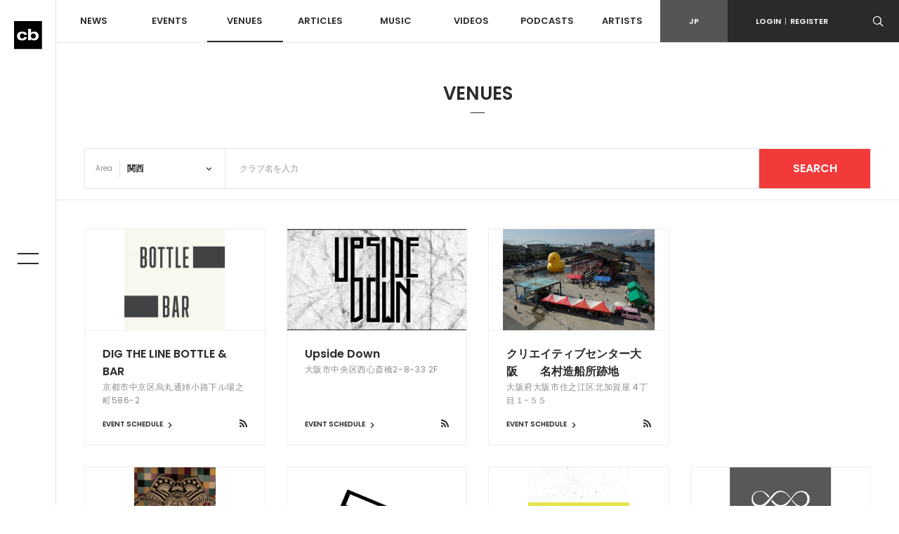

--- FILE ---
content_type: text/html; charset=UTF-8
request_url: https://clubberia.com/ja/venues/kansai/page-7/
body_size: 8231
content:
<!DOCTYPE html>
<html lang="ja">

    <head prefix="og: http://ogp.me/ns# fb: http://ogp.me/ns/fb# article: http://ogp.me/ns/article#">
<!-- Google tag (gtag.js) -->
<script async src="https://www.googletagmanager.com/gtag/js?id=G-ZJ896ZTJH9"></script>

<script>
  window.dataLayer = window.dataLayer || [];
  function gtag(){dataLayer.push(arguments);}
  gtag('js', new Date());

  gtag('config', 'G-ZJ896ZTJH9');
</script>

        <meta charset="utf-8">
        <meta http-equiv="X-UA-Compatible" content="IE=edge">
        <meta name="viewport" content="width=device-width,initial-scale=1">
        <meta name="keywords" lang="ja" content="クラブ,イベント,パーティ,レイブ,ダンス,ミュージック,DJ,音楽,テクノ,ハウス,トランス,レゲエ,ヒップホップ,R＆B,HIPHOP,CLUB,MUSIC,EVENT,DANCE,RAVE">
        <meta name="description" lang="ja" content="イベント情報、チケット、ディスカウントクーポンが検索できる国内最大のダンスミュージックポータルサイト。国内外の最新ニュース、パーティーレポート、インタビュー、ポッドキャスト、リリース情報などを発信。">
        <meta name="copyright" content="© clubberia">
        <meta name="format-detection" content="telephone=no">
        <meta property="og:url" content="https://clubberia.com/ja/">
        <meta property="og:type" content="website">
        <meta property="og:title" content="VENUES | クラベリア">
        <meta property="og:description" content="イベント情報、チケット、ディスカウントクーポンが検索できる国内最大のダンスミュージックポータルサイト。国内外の最新ニュース、パーティーレポート、インタビュー、ポッドキャスト、リリース情報などを発信。">
        <meta property="og:image" content="https://clubberia.com/images/common/logo_mark.svg">
        <meta property="og:locale" content="ja_JP">
        <meta property="fb:app_id" content="108381442539091">
        <meta property="fb:pages" content="111331592223725" />
        <meta property="twitter:card" content="summary_large_image">
        <meta property="twitter:site" content="@clubberia">
        <meta property="twitter:url" content="https://clubberia.com/ja/">
        <meta property="twitter:title" content="VENUES | クラベリア">
        <meta property="twitter:description" content="イベント情報、チケット、ディスカウントクーポンが検索できる国内最大のダンスミュージックポータルサイト。国内外の最新ニュース、パーティーレポート、インタビュー、ポッドキャスト、リリース情報などを発信。">
        <meta property="twitter:image" content="https://clubberia.com/images/common/logo_mark.svg">
        <title>VENUES | クラベリア</title>
        <link rel="shortcut icon" href="/images/common/favicon.ico" />
        <link rel="apple-touch-icon" href="/images/common/apple-touch-icon.png" />
        <link href="https://fonts.googleapis.com/css?family=Poppins:300,400,500,600" rel="stylesheet">
        <link rel="stylesheet" href="/css/style.css?241129">
        <script src="/js/modernizr-custom.js"></script>
        <!-- Generated by Revive Adserver v4.0.2 -->
        <script type='text/javascript' src='https://ad.clubberia.com/www/delivery/spcjs.php?id=1&amp;target=_blank'></script>
                
<script>
(function(i,s,o,g,r,a,m){i['GoogleAnalyticsObject']=r;i[r]=i[r]||function(){
    (i[r].q=i[r].q||[]).push(arguments)},i[r].l=1*new Date();a=s.createElement(o),
    m=s.getElementsByTagName(o)[0];a.async=1;a.src=g;m.parentNode.insertBefore(a,m)
})(window,document,'script','https://www.google-analytics.com/analytics.js','ga');

ga('create', 'UA-1509112-1', 'auto');
ga('send', 'pageview');

</script>
        
<!-- Google Tag Manager -->
<script>(function(w,d,s,l,i){w[l]=w[l]||[];w[l].push({'gtm.start':
new Date().getTime(),event:'gtm.js'});var f=d.getElementsByTagName(s)[0],
j=d.createElement(s),dl=l!='dataLayer'?'&l='+l:'';j.async=true;j.src=
'https://www.googletagmanager.com/gtm.js?id='+i+dl;f.parentNode.insertBefore(j,f);
})(window,document,'script','dataLayer','GTM-KJ9TVHB');</script>
<!-- End Google Tag Manager -->
        
<script async src="//pagead2.googlesyndication.com/pagead/js/adsbygoogle.js"></script>
        <script async type="text/javascript" src="//asset.fwcdn2.com/js/embed-feed.js"></script>
    </head>
    <body id="top">
        
<!-- Google Tag Manager (noscript) -->
<noscript><iframe src="https://www.googletagmanager.com/ns.html?id=GTM-KJ9TVHB"
height="0" width="0" style="display:none;visibility:hidden"></iframe></noscript>
<!-- End Google Tag Manager (noscript) -->

        <div class="c-overlay c-overlay--wrapper"></div>

                <!------------------------- HEADER --------------------------->
        <!-- .header -->
        <header class="l-header">
            <div class="l-header-sp">
                <div class="l-header-sp__logo">
                    <a href="/ja/">
                        <img src="/images/common/logo_mark.svg" alt="clubberia" class="l-header-sp__logo-img" />
                    </a>
                </div>
                <div class="l-header-sp__toggle c-gnav-toggle c-gnav-toggle--sp js-gnavi-toggle-sp is-close">
                    <span class="c-gnav-toggle__bar c-gnav-toggle__bar--first"></span><span class="c-gnav-toggle__bar c-gnav-toggle__bar--second"></span>
                </div>
                <div class="l-header-sp__login">
                    <a href="javascript:void(0)" class="js-login-toggle"><span class="c-icon-login"></span></a>
                </div>
                <div class="l-header-sp__search">
                    <a href="javascript:void(0)" class="js-search-toggle"><span class="c-icon-search"></span></a>
                </div>
            </div>
            <div class="l-header-box">
                <div class="l-header__main">
                    <nav class="l-header-nav">
                        <ul class="l-header-nav__primary">
                            <li class="l-header-nav__item l-header-nav__item--primary"><a href="/ja/news/">NEWS</a></li>
                            <li class="l-header-nav__item l-header-nav__item--primary js-dd-trigger">
                                <a href="/ja/events/">EVENTS</a>
                                <div class="l-header-nav__trigger-sp js-dd-trigger-sp"><span class="c-icon-arrow-down"></span></div>
                                <div class="l-header-dd l-header-dd--nav">
                                    <ul class="l-header-nav__secondary">
                                        <li class="l-header-nav__item--secondary"><a href="/ja/events/pickup/">ピックアップ</a></li>
                                        <li class="l-header-nav__item--secondary"><a href="/ja/events/coupon/">クーポン</a></li>
                                        <li class="l-header-nav__item--secondary"><a href="/ja/events/tickets/">チケット</a></li>
                                        <li class="l-header-nav__item--secondary"><a href="/ja/venues/4964">ライブストリーミング</a></li>
                                    </ul>
                                </div>
                            </li>
                            <li class="l-header-nav__item l-header-nav__item--primary js-dd-trigger">
                                <a href="/ja/venues/" class="is-current">VENUES</a>
                                <div class="l-header-nav__trigger-sp js-dd-trigger-sp"><span class="c-icon-arrow-down"></span></div>
                                <div class="l-header-dd l-header-dd--nav">
                                    <ul class="l-header-nav__secondary">
                                        <li class="l-header-nav__item--secondary"><a href="/ja/venues/">全て</a></li>
                                        <li class="l-header-nav__item--secondary"><a href="/ja/venues/tokyo/">東京</a></li>
                                        <li class="l-header-nav__item--secondary"><a href="/ja/venues/kantou/">関東</a></li>
                                        <li class="l-header-nav__item--secondary"><a href="/ja/venues/kansai/">関西</a></li>
                                        <li class="l-header-nav__item--secondary"><a href="/ja/venues/toukai/">東海</a></li>
                                        <li class="l-header-nav__item--secondary"><a href="/ja/venues/hokkaido/">北海道</a></li>
                                        <li class="l-header-nav__item--secondary"><a href="/ja/venues/touhoku/">東北</a></li>
                                        <li class="l-header-nav__item--secondary"><a href="/ja/venues/koushinetsu/">甲信越</a></li>
                                        <li class="l-header-nav__item--secondary"><a href="/ja/venues/hokuriku/">北陸</a></li>
                                        <li class="l-header-nav__item--secondary"><a href="/ja/venues/chugoku-shikoku/">中国/四国</a></li>
                                        <li class="l-header-nav__item--secondary"><a href="/ja/venues/kyushu/">九州</a></li>
                                        <li class="l-header-nav__item--secondary"><a href="/ja/venues/okinawa/">沖縄</a></li>
                                    </ul>
                                </div>
                            </li>
                            <li class="l-header-nav__item l-header-nav__item--primary js-dd-trigger">
                                <a href="/ja/articles/">ARTICLES</a>
                                <div class="l-header-nav__trigger-sp js-dd-trigger-sp"><span class="c-icon-arrow-down"></span></div>
                                <div class="l-header-dd l-header-dd--nav">
                                    <ul class="l-header-nav__secondary">
                                        <li class="l-header-nav__item--secondary"><a href="/ja/reports/">REPORT</a></li>
                                        <li class="l-header-nav__item--secondary"><a href="/ja/interviews/">INTERVIEW</a></li>
                                        <li class="l-header-nav__item--secondary"><a href="/ja/features/">FEATURE</a></li>
                                        <li class="l-header-nav__item--secondary"><a href="/ja/bloggers/">BLOG</a></li>
                                    </ul>
                                </div>
                            </li>
                            <li class="l-header-nav__item l-header-nav__item--primary"><a href="/ja/musics/">MUSIC</a></li>
                            <li class="l-header-nav__item l-header-nav__item--primary"><a href="/ja/videos/">VIDEOS</a></li>
                            <li class="l-header-nav__item l-header-nav__item--primary"><a href="/ja/podcasts/">PODCASTS</a></li>
                            <li class="l-header-nav__item l-header-nav__item--primary"><a href="/ja/artists/">ARTISTS</a></li>
                        </ul>
                    </nav>
                </div>
                <div class="l-header__sub">
                    <div class="l-header-subnav">
                        <div class="l-header-subnav__item l-header-subnav__item--language is-active"><a href="/ja/">JP</a></div>

                        <div class="l-header-subnav__item l-header-subnav__item--login js-dd-trigger">
                                                    <a href="https://clubberia.com/ja/login/">LOGIN<span class="u-fw-200">|</span>REGISTER</a>
                                                    <div class="l-header-dd l-header-dd--nav">
                                <ul class="l-header-subnav__secondary">
                                                                        <li class="l-header-subnav__item--secondary"><a href="https://clubberia.com/ja/login/">ログイン</a></li>
                                    <li class="l-header-subnav__item--secondary"><a href="https://clubberia.com/ja/register/">新規会員登録</a></li>
                                                                    </ul>
                            </div>
                        </div>
                        <div class="l-header-subnav__item l-header-subnav__item--search">
                            <a href="javascript:void(0)" class="js-search-toggle"><span class="c-icon-search"></span></a>
                        </div>
                        <div class="l-header-subnav__item l-header-subnav__item--playerbtn">
                            <a href="javascript:void(0)" class="js-mplayer-trigger">
                                <div class="c-mplayer-toggle">
                                    <div class="c-mplayer-toggle__bar c-mplayer-toggle__bar--1"></div>
                                    <div class="c-mplayer-toggle__bar c-mplayer-toggle__bar--2"></div>
                                    <div class="c-mplayer-toggle__bar c-mplayer-toggle__bar--3"></div>
                                </div>
                            </a>
                        </div>
                    </div>
                    <div class="l-header__sns">
                        <li class="l-header__sns-item"><a href="https://twitter.com/clubberia" target="_blank"><span class="c-icon-twitter"></span></a></li>
                        <li class="l-header__sns-item"><a href="https://www.facebook.com/clubberia/" target="_blank"><span class="c-icon-facebook"></span></a></li>
                        <li class="l-header__sns-item"><a href="https://www.youtube.com/user/clubberiaTV" target="_blank"><span class="c-icon-youtube"></span></a></li>
                        <li class="l-header__sns-item"><a href="https://www.instagram.com/clubberia_japan/" target="_blank"><span class="c-icon-instagram"></span></a></li>
                    </div>
                </div>
            </div>
            <div class="l-header-search">
                <form action="/ja/search/" method="GET" class="js-search-form" name="default">                    <div class="c-search-form">
                        <div class="c-search-form__box">
                            <input name="keyword" class="c-search-form__input c-search-form__input--l" placeholder="検索ワードを入力" value="" />
                        </div>
                        <div class="c-search-form__button c-search-form__button--l"><span class="c-icon-search"></span>
                            <input type="submit" class="c-search-form__submit c-icon-search" value="">
                        </div>
                    </div>
                </form>            </div>
            <div class="l-header-login">
                <ul>
                                        <li><a href="https://clubberia.com/ja/login/">ログイン</a></li>
                    <li><a href="https://clubberia.com/ja/register/">新規会員登録</a></li>
                                    </ul>
            </div>
        </header>
        <!--/ .header -->
        <!------------------------- /HEADER --------------------------->
                <!------------------------- SIDE BAR --------------------------->
        <div class="l-sidebar">
            <div class="l-sidebar__logo">
                <a href="/ja/">
                    <img src="/images/common/logo_mark.svg" alt="clubberia" class="l-sidenav__logo-img" />
                </a>
            </div>
            <div class="c-gnav-toggle c-gnav-toggle--pc js-gnavi-toggle is-close">
                <span class="c-gnav-toggle__bar c-gnav-toggle__bar--first"></span><span class="c-gnav-toggle__bar c-gnav-toggle__bar--second"></span>
            </div>
        </div>
        <!------------------------- /SIDE BAR --------------------------->
                <!------------------------- GNAV --------------------------->
        <nav class="c-gnav">
            <div class="c-gnav__primary">
                <ul class="c-gnav__inner">
                    <li class="c-gnav__item c-gnav__item--primary"><a href="/ja/" class="c-gnav__menu">HOME</a></li>
                    <li class="c-gnav__item c-gnav__item--primary"><a href="/ja/news/" class="c-gnav__menu">NEWS</a></li>
                    <li class="c-gnav__item c-gnav__item--primary">
                        <a href="/ja/events/" class="c-gnav__menu js-gnav-trigger">EVENTS</a>
                        <div class="c-gnav__trigger js-gnav-trigger-sp"></div>
                        <div class="c-gnav__secondary">
                            <ul class="c-gnav__inner">
                                <li class="c-gnav__item c-gnav__item--secondary"><a href="/ja/events/pickup/" class="c-gnav__menu">ピックアップ</a></li>
                                <li class="c-gnav__item c-gnav__item--secondary"><a href="/ja/events/coupon/" class="c-gnav__menu">クーポン</a></li>
                                <li class="c-gnav__item c-gnav__item--secondary"><a href="/ja/events/tickets/" class="c-gnav__menu">チケット</a></li>
                                <li class="c-gnav__item c-gnav__item--secondary"><a href="/ja/venues/4964" class="c-gnav__menu">ライブストリーミング</a></li>
                            </ul>
                        </div>
                    </li>
                    <li class="c-gnav__item c-gnav__item--primary">
                        <a href="/ja/venues/" class="c-gnav__menu js-gnav-trigger">VENUES</a>
                        <div class="c-gnav__trigger js-gnav-trigger-sp"></div>
                        <div class="c-gnav__secondary">
                            <ul class="c-gnav__inner">
                                <li class="c-gnav__item c-gnav__item--secondary"><a href="/ja/events/pickup/" class="c-gnav__menu">ピックアップ</a></li>
                                <li class="c-gnav__item c-gnav__item--secondary"><a href="/ja/events/coupon/" class="c-gnav__menu">クーポン</a></li>
                                <li class="c-gnav__item c-gnav__item--secondary"><a href="/ja/events/tickets/" class="c-gnav__menu">チケット</a></li>
                                <li class="c-gnav__item c-gnav__item--secondary"><a href="/ja/venues/" class="c-gnav__menu">全て</a></li>
                                <li class="c-gnav__item c-gnav__item--secondary"><a href="/ja/venues/tokyo/" class="c-gnav__menu">東京</a></li>
                                <li class="c-gnav__item c-gnav__item--secondary"><a href="/ja/venues/kantou/" class="c-gnav__menu">関東</a></li>
                                <li class="c-gnav__item c-gnav__item--secondary"><a href="/ja/venues/kansai/" class="c-gnav__menu">関西</a></li>
                                <li class="c-gnav__item c-gnav__item--secondary"><a href="/ja/venues/tokai/" class="c-gnav__menu">東海</a></li>
                                <li class="c-gnav__item c-gnav__item--secondary"><a href="/ja/venues/hokkaido/" class="c-gnav__menu">北海道</a></li>
                                <li class="c-gnav__item c-gnav__item--secondary"><a href="/ja/venues/touhoku/" class="c-gnav__menu">東北</a></li>
                                <li class="c-gnav__item c-gnav__item--secondary"><a href="/ja/venues/koshinetsu/" class="c-gnav__menu">甲信越</a></li>
                                <li class="c-gnav__item c-gnav__item--secondary"><a href="/ja/venues/hokuriku/" class="c-gnav__menu">北陸</a></li>
                                <li class="c-gnav__item c-gnav__item--secondary"><a href="/ja/venues/chugoku-shikoku/" class="c-gnav__menu">中国/四国</a></li>
                                <li class="c-gnav__item c-gnav__item--secondary"><a href="/ja/venues/kyushu/" class="c-gnav__menu">九州</a></li>
                                <li class="c-gnav__item c-gnav__item--secondary"><a href="/ja/venues/okinawa/" class="c-gnav__menu">沖縄</a></li>
                            </ul>
                        </div>
                    </li>
                    <li class="c-gnav__item c-gnav__item--primary">
                        <a href="/ja/articles/" class="c-gnav__menu js-gnav-trigger">ARTICLES</a>
                        <div class="c-gnav__trigger js-gnav-trigger-sp"></div>
                        <div class="c-gnav__secondary">
                            <ul class="c-gnav__inner">
                                <li class="c-gnav__item c-gnav__item--secondary"><a href="/ja/reports/" class="c-gnav__menu">REPORT</a></li>
                                <li class="c-gnav__item c-gnav__item--secondary"><a href="/ja/interviews/" class="c-gnav__menu">INTERVIEW</a></li>
                                <li class="c-gnav__item c-gnav__item--secondary"><a href="/ja/features/" class="c-gnav__menu">FEATURE</a></li>
                                <li class="c-gnav__item c-gnav__item--secondary"><a href="/ja/bloggers/" class="c-gnav__menu">BLOG</a></li>
                            </ul>
                        </div>
                    </li>
                    <li class="c-gnav__item c-gnav__item--primary"><a href="/ja/musics/" class="c-gnav__menu">MUSIC</a></li>
                    <li class="c-gnav__item c-gnav__item--primary"><a href="/ja/videos/" class="c-gnav__menu">VIDEOS</a></li>
                    <li class="c-gnav__item c-gnav__item--primary"><a href="/ja/podcasts/" class="c-gnav__menu">PODCASTS</a></li>
                    <li class="c-gnav__item c-gnav__item--primary"><a href="/ja/artists/" class="c-gnav__menu">ARTISTS</a></li>
                </ul>
            </div>

            <div class="c-gnav__footer">
                <div class="c-gnav__footer-sub">
                    <div class="c-gnav__login">
                                            <a href="https://clubberia.com/ja/login/">LOGIN<span class="u-fw-200">|</span>REGISTER</a>
                                        </div>
                    <ul class="c-gnav__language">
                        <li class="c-gnav__language-item is-active">
                            <a href="/ja/">JP</a>
                        </li>
                    </ul>
                </div>
                <div class="c-gnav__search">
                    <form action="/ja/search/" method="GET" class="js-search-form" name="default">                        <div class="c-search-form">
                            <div class="c-search-form__box">
                                <input name="keyword" class="c-search-form__input" placeholder="検索ワードを入力" value="" />
                            </div>
                            <div class="c-search-form__button"><span class="c-icon-search"></span>
                                <input type="submit" class="c-search-form__submit c-icon-search" value="">
                            </div>
                        </div>
                    </form>                </div>
                <ul class="c-gnav__sns">
                    <li class="c-gnav__sns-item"><a href="https://twitter.com/clubberia" target="_blank"><span class="c-icon-twitter"></span></a></li>
                    <li class="c-gnav__sns-item"><a href="https://www.facebook.com/clubberia/" target="_blank"><span class="c-icon-facebook"></span></a></li>
                    <li class="c-gnav__sns-item"><a href="https://www.youtube.com/user/clubberiaTV" target="_blank"><span class="c-icon-youtube"></span></a></li>
                    <li class="c-gnav__sns-item"><a href="https://www.instagram.com/clubberia_japan/" target="_blank"><span class="c-icon-instagram"></span></a></li>
                </ul>
            </div>
        </nav>
        <!------------------------- /GNAV --------------------------->
        <div class="c-overlay c-overlay--wrapper"></div>

        <!-- .l-wrapper -->
        <div class="l-wrapper">

            <!------------------------- MAIN --------------------------->
            <main class="l-content is-venues">

                <div class="l-content__heading">VENUES</div>

                

















                <!-- .l-content__header-->
                <div class="l-content__header">
                                    </div>

                <!--/ .l-content__header -->


                <!-- .l-content__body -->
                <div class="l-content__body">
                    <section class="c-section c-section--p-sm u-pb-0">
                        <div class="l-container">

                            <form action="/ja/venues/search" method="GET" name="default"><input type="hidden" name="action_Venue_Search" value="true" />                                <div class="p-search-box">
                                    <div class="p-search-box__item p-search-box__item--m">
                                        <label for="area" accesskey="a" class="p-search-box__label">Area</label>
                                        <select class="p-search-box__select" id="area" name="region_cd"><option value="">全ての地域</option><option value="tokyo">東京</option><option value="BAL">バリ</option><option value="kantou">関東</option><option value="kansai" selected="selected">関西</option><option value="toukai">東海</option><option value="hokkaido">北海道</option><option value="touhoku">東北</option><option value="koushinetsu">甲信越</option><option value="hokuriku">北陸</option><option value="chugoku-shikoku">中国/四国</option><option value="kyushu">九州</option><option value="okinawa">沖縄</option><option value="Da Nang">ダナン</option><option value="online">オンライン</option><option value="bandkok">バンコク</option></select>
                                        <span class="p-search-box__icon c-icon-arrow-down"></span>
                                    </div>
                                    <div class="p-search-box__item p-search-box__item--fit">
                                        <input type="text" name="keyword" value="" placeholder="クラブ名を入力" class="p-search-box__text">
                                    </div>
                                    <div class="p-search-box__item p-search-box__item--submit">
                                        <input type="submit" name="submit" value="SEARCH" class="c-button2">
                                    </div>
                                </div>
                            </form>                        </div>
                    </section>

                    <section class="c-section c-section--postlist">
                        <div class="l-container">
                            <div class="l-row js-infinite" data-url="https://clubberia.com/ja/venues/kansai/page-7/">
                                                                                                <article class="c-post l-col-xs-12 l-col-sm-6 l-col-md-3">
                                    <div class="c-post__frame">
                                        <div class="c-post__image">
                                            <a href="/ja/venues/5000-DIG-THE-LINE-BOTTLE-BAR/">
                                                <img src="/image/venue/5000/2/1/5000.jpeg" alt="DIG THE LINE BOTTLE &amp; BAR">
                                                <div class="c-post__viewmore">
                                                    <span class="c-post__viewmore-text">VIEW<br>MORE</span>
                                                    <div class="c-post-border c-post-border--top"></div>
                                                    <div class="c-post-border c-post-border--left"></div>
                                                    <div class="c-post-border c-post-border--right"></div>
                                                    <div class="c-post-border c-post-border--bottom"></div>
                                                </div>
                                                <div class="c-post__overlay c-overlay"></div>
                                                                                            </a>
                                        </div>
                                        <div class="c-post__body">
                                            <a href="/ja/venues/5000-DIG-THE-LINE-BOTTLE-BAR/">
                                                <h3 class="c-post__title">DIG THE LINE BOTTLE & BAR</h3>
                                                <p class="c-post__text">京都市中京区烏丸通姉小路下ル場之町586-2</p>
                                            </a>
                                        </div>
                                        <div class="c-post__foot">
                                           <div class="c-post__schedule">
                                               <div class="c-post__schedule-btn"><a href="/ja/venues/5000-DIG-THE-LINE-BOTTLE-BAR/#schedule">EVENT SCHEDULE&nbsp;<span class="c-icon-arrow-right"></span></a></div>
                                               <div class="c-post__schedule-rss"><a href="/ja/venues/5000-DIG-THE-LINE-BOTTLE-BAR/rss.xml" target="_blank"><span class="c-icon-rss"></span></a></div>
                                           </div>
                                        </div>
                                    </div>
                                </article>
                                                                                                <article class="c-post l-col-xs-12 l-col-sm-6 l-col-md-3">
                                    <div class="c-post__frame">
                                        <div class="c-post__image">
                                            <a href="/ja/venues/4999-Upside-Down/">
                                                <img src="/image/venue/4999/2/1/4999.jpeg" alt="Upside Down">
                                                <div class="c-post__viewmore">
                                                    <span class="c-post__viewmore-text">VIEW<br>MORE</span>
                                                    <div class="c-post-border c-post-border--top"></div>
                                                    <div class="c-post-border c-post-border--left"></div>
                                                    <div class="c-post-border c-post-border--right"></div>
                                                    <div class="c-post-border c-post-border--bottom"></div>
                                                </div>
                                                <div class="c-post__overlay c-overlay"></div>
                                                                                            </a>
                                        </div>
                                        <div class="c-post__body">
                                            <a href="/ja/venues/4999-Upside-Down/">
                                                <h3 class="c-post__title">Upside Down</h3>
                                                <p class="c-post__text">大阪市中央区西心斎橋2-8-33  2F</p>
                                            </a>
                                        </div>
                                        <div class="c-post__foot">
                                           <div class="c-post__schedule">
                                               <div class="c-post__schedule-btn"><a href="/ja/venues/4999-Upside-Down/#schedule">EVENT SCHEDULE&nbsp;<span class="c-icon-arrow-right"></span></a></div>
                                               <div class="c-post__schedule-rss"><a href="/ja/venues/4999-Upside-Down/rss.xml" target="_blank"><span class="c-icon-rss"></span></a></div>
                                           </div>
                                        </div>
                                    </div>
                                </article>
                                                                                                <article class="c-post l-col-xs-12 l-col-sm-6 l-col-md-3">
                                    <div class="c-post__frame">
                                        <div class="c-post__image">
                                            <a href="/ja/venues/4995/">
                                                <img src="/image/venue/4995/2/1/4995.jpeg" alt="クリエイティブセンター大阪　　名村造船所跡地">
                                                <div class="c-post__viewmore">
                                                    <span class="c-post__viewmore-text">VIEW<br>MORE</span>
                                                    <div class="c-post-border c-post-border--top"></div>
                                                    <div class="c-post-border c-post-border--left"></div>
                                                    <div class="c-post-border c-post-border--right"></div>
                                                    <div class="c-post-border c-post-border--bottom"></div>
                                                </div>
                                                <div class="c-post__overlay c-overlay"></div>
                                                                                            </a>
                                        </div>
                                        <div class="c-post__body">
                                            <a href="/ja/venues/4995/">
                                                <h3 class="c-post__title">クリエイティブセンター大阪　　名村造船所跡地</h3>
                                                <p class="c-post__text">大阪府大阪市住之江区北加賀屋 4丁目１−５５</p>
                                            </a>
                                        </div>
                                        <div class="c-post__foot">
                                           <div class="c-post__schedule">
                                               <div class="c-post__schedule-btn"><a href="/ja/venues/4995/#schedule">EVENT SCHEDULE&nbsp;<span class="c-icon-arrow-right"></span></a></div>
                                               <div class="c-post__schedule-rss"><a href="/ja/venues/4995/rss.xml" target="_blank"><span class="c-icon-rss"></span></a></div>
                                           </div>
                                        </div>
                                    </div>
                                </article>
                                                                                                <div class="c-post l-col-xs-12 l-col-sm-6 l-col-md-3">
                                    








<!--

<script async src="//pagead2.googlesyndication.com/pagead/js/adsbygoogle.js"></script>

<ins class="adsbygoogle"
     style="display:block"
     data-ad-client="ca-pub-1038321017396851"
     data-ad-slot="8774732976"
     data-ad-format="auto"
     data-full-width-responsive="true"></ins>

<script>
(adsbygoogle = window.adsbygoogle || []).push({});
</script>

-->





<ins data-revive-zoneid="3" data-revive-id="4d1919dee9d46a047857fc73433dcded"></ins>

<script async src="//ad.clubberia.com/www/delivery/asyncjs.php"></script>



<!--
<div id="fwn_videos"></div>



<fw-embed-feed
  app_id="a7-EMvATKmdXKQwWPjKbP0x3bVpTAY90"
  mode="row"
  branding="false"
  open_in="default"
  max_videos="0"
  placement="middle"
></fw-embed-feed>

-->




<!--
<iframe id='a783b8ea' name='a783b8ea' src='https://ad.clubberia.com/www/delivery/afr.php?zoneid=2&amp;cb=INSERT_RANDOM_NUMBER_HERE' frameborder='0' scrolling='no' width='300' height='250'><a href='http://ad.clubberia.com/www/delivery/ck.php?n=a184ba24&amp;cb=INSERT_RANDOM_NUMBER_HERE' target='_blank'><img src='http://ad.clubberia.com/www/delivery/avw.php?zoneid=2&amp;cb=INSERT_RANDOM_NUMBER_HERE&amp;n=a184ba24' border='0' alt='' /></a></iframe>
-->











                                </div>
                                                                <article class="c-post l-col-xs-12 l-col-sm-6 l-col-md-3">
                                    <div class="c-post__frame">
                                        <div class="c-post__image">
                                            <a href="/ja/venues/4969-rake-raka/">
                                                <img src="/image/venue/4969/2/1/4969.jpeg" alt="rake?raka?">
                                                <div class="c-post__viewmore">
                                                    <span class="c-post__viewmore-text">VIEW<br>MORE</span>
                                                    <div class="c-post-border c-post-border--top"></div>
                                                    <div class="c-post-border c-post-border--left"></div>
                                                    <div class="c-post-border c-post-border--right"></div>
                                                    <div class="c-post-border c-post-border--bottom"></div>
                                                </div>
                                                <div class="c-post__overlay c-overlay"></div>
                                                                                            </a>
                                        </div>
                                        <div class="c-post__body">
                                            <a href="/ja/venues/4969-rake-raka/">
                                                <h3 class="c-post__title">rake?raka?</h3>
                                                <p class="c-post__text"> 大阪府大阪市中央区宗右衛門町６−２８　</p>
                                            </a>
                                        </div>
                                        <div class="c-post__foot">
                                           <div class="c-post__schedule">
                                               <div class="c-post__schedule-btn"><a href="/ja/venues/4969-rake-raka/#schedule">EVENT SCHEDULE&nbsp;<span class="c-icon-arrow-right"></span></a></div>
                                               <div class="c-post__schedule-rss"><a href="/ja/venues/4969-rake-raka/rss.xml" target="_blank"><span class="c-icon-rss"></span></a></div>
                                           </div>
                                        </div>
                                    </div>
                                </article>
                                                                                                <article class="c-post l-col-xs-12 l-col-sm-6 l-col-md-3">
                                    <div class="c-post__frame">
                                        <div class="c-post__image">
                                            <a href="/ja/venues/4962-BnA-Alter-Museum/">
                                                <img src="/image/venue/4962/2/1/4962.png" alt="BnA Alter Museum">
                                                <div class="c-post__viewmore">
                                                    <span class="c-post__viewmore-text">VIEW<br>MORE</span>
                                                    <div class="c-post-border c-post-border--top"></div>
                                                    <div class="c-post-border c-post-border--left"></div>
                                                    <div class="c-post-border c-post-border--right"></div>
                                                    <div class="c-post-border c-post-border--bottom"></div>
                                                </div>
                                                <div class="c-post__overlay c-overlay"></div>
                                                                                            </a>
                                        </div>
                                        <div class="c-post__body">
                                            <a href="/ja/venues/4962-BnA-Alter-Museum/">
                                                <h3 class="c-post__title">BnA Alter Museum</h3>
                                                <p class="c-post__text">京都府京都市下京区天満町267-1</p>
                                            </a>
                                        </div>
                                        <div class="c-post__foot">
                                           <div class="c-post__schedule">
                                               <div class="c-post__schedule-btn"><a href="/ja/venues/4962-BnA-Alter-Museum/#schedule">EVENT SCHEDULE&nbsp;<span class="c-icon-arrow-right"></span></a></div>
                                               <div class="c-post__schedule-rss"><a href="/ja/venues/4962-BnA-Alter-Museum/rss.xml" target="_blank"><span class="c-icon-rss"></span></a></div>
                                           </div>
                                        </div>
                                    </div>
                                </article>
                                                                                                <article class="c-post l-col-xs-12 l-col-sm-6 l-col-md-3">
                                    <div class="c-post__frame">
                                        <div class="c-post__image">
                                            <a href="/ja/venues/4947-SWAMP-501/">
                                                <img src="/image/venue/4947/2/1/4947.jpeg" alt="SWAMP 501">
                                                <div class="c-post__viewmore">
                                                    <span class="c-post__viewmore-text">VIEW<br>MORE</span>
                                                    <div class="c-post-border c-post-border--top"></div>
                                                    <div class="c-post-border c-post-border--left"></div>
                                                    <div class="c-post-border c-post-border--right"></div>
                                                    <div class="c-post-border c-post-border--bottom"></div>
                                                </div>
                                                <div class="c-post__overlay c-overlay"></div>
                                                                                            </a>
                                        </div>
                                        <div class="c-post__body">
                                            <a href="/ja/venues/4947-SWAMP-501/">
                                                <h3 class="c-post__title">SWAMP 501</h3>
                                                <p class="c-post__text">大阪府大阪市中央区 東心斎橋 1-3-23 1F</p>
                                            </a>
                                        </div>
                                        <div class="c-post__foot">
                                           <div class="c-post__schedule">
                                               <div class="c-post__schedule-btn"><a href="/ja/venues/4947-SWAMP-501/#schedule">EVENT SCHEDULE&nbsp;<span class="c-icon-arrow-right"></span></a></div>
                                               <div class="c-post__schedule-rss"><a href="/ja/venues/4947-SWAMP-501/rss.xml" target="_blank"><span class="c-icon-rss"></span></a></div>
                                           </div>
                                        </div>
                                    </div>
                                </article>
                                                                                                <article class="c-post l-col-xs-12 l-col-sm-6 l-col-md-3">
                                    <div class="c-post__frame">
                                        <div class="c-post__image">
                                            <a href="/ja/venues/4940-The-Thousand-Kyoto/">
                                                <img src="/image/venue/4940/2/1/4940.png" alt="The Thousand Kyoto">
                                                <div class="c-post__viewmore">
                                                    <span class="c-post__viewmore-text">VIEW<br>MORE</span>
                                                    <div class="c-post-border c-post-border--top"></div>
                                                    <div class="c-post-border c-post-border--left"></div>
                                                    <div class="c-post-border c-post-border--right"></div>
                                                    <div class="c-post-border c-post-border--bottom"></div>
                                                </div>
                                                <div class="c-post__overlay c-overlay"></div>
                                                                                            </a>
                                        </div>
                                        <div class="c-post__body">
                                            <a href="/ja/venues/4940-The-Thousand-Kyoto/">
                                                <h3 class="c-post__title">The Thousand Kyoto</h3>
                                                <p class="c-post__text">京都府京都市下京区東塩小路町 570番</p>
                                            </a>
                                        </div>
                                        <div class="c-post__foot">
                                           <div class="c-post__schedule">
                                               <div class="c-post__schedule-btn"><a href="/ja/venues/4940-The-Thousand-Kyoto/#schedule">EVENT SCHEDULE&nbsp;<span class="c-icon-arrow-right"></span></a></div>
                                               <div class="c-post__schedule-rss"><a href="/ja/venues/4940-The-Thousand-Kyoto/rss.xml" target="_blank"><span class="c-icon-rss"></span></a></div>
                                           </div>
                                        </div>
                                    </div>
                                </article>
                                                                                                <article class="c-post l-col-xs-12 l-col-sm-6 l-col-md-3">
                                    <div class="c-post__frame">
                                        <div class="c-post__image">
                                            <a href="/ja/venues/4939/">
                                                <img src="/image/venue/4939/2/1/4939.jpeg" alt="バーイップク">
                                                <div class="c-post__viewmore">
                                                    <span class="c-post__viewmore-text">VIEW<br>MORE</span>
                                                    <div class="c-post-border c-post-border--top"></div>
                                                    <div class="c-post-border c-post-border--left"></div>
                                                    <div class="c-post-border c-post-border--right"></div>
                                                    <div class="c-post-border c-post-border--bottom"></div>
                                                </div>
                                                <div class="c-post__overlay c-overlay"></div>
                                                                                            </a>
                                        </div>
                                        <div class="c-post__body">
                                            <a href="/ja/venues/4939/">
                                                <h3 class="c-post__title">バーイップク</h3>
                                                <p class="c-post__text">大阪府大阪市中央区心斎橋筋中央区1-3-3 SOPHIA心斎橋133 4F</p>
                                            </a>
                                        </div>
                                        <div class="c-post__foot">
                                           <div class="c-post__schedule">
                                               <div class="c-post__schedule-btn"><a href="/ja/venues/4939/#schedule">EVENT SCHEDULE&nbsp;<span class="c-icon-arrow-right"></span></a></div>
                                               <div class="c-post__schedule-rss"><a href="/ja/venues/4939/rss.xml" target="_blank"><span class="c-icon-rss"></span></a></div>
                                           </div>
                                        </div>
                                    </div>
                                </article>
                                                                                                <article class="c-post l-col-xs-12 l-col-sm-6 l-col-md-3">
                                    <div class="c-post__frame">
                                        <div class="c-post__image">
                                            <a href="/ja/venues/4933-club-daphnia/">
                                                <img src="/image/venue/4933/2/1/4933.jpeg" alt="club daphnia">
                                                <div class="c-post__viewmore">
                                                    <span class="c-post__viewmore-text">VIEW<br>MORE</span>
                                                    <div class="c-post-border c-post-border--top"></div>
                                                    <div class="c-post-border c-post-border--left"></div>
                                                    <div class="c-post-border c-post-border--right"></div>
                                                    <div class="c-post-border c-post-border--bottom"></div>
                                                </div>
                                                <div class="c-post__overlay c-overlay"></div>
                                                                                            </a>
                                        </div>
                                        <div class="c-post__body">
                                            <a href="/ja/venues/4933-club-daphnia/">
                                                <h3 class="c-post__title">club daphnia</h3>
                                                <p class="c-post__text">大阪府大阪市住之江区北加賀屋５丁目５−１</p>
                                            </a>
                                        </div>
                                        <div class="c-post__foot">
                                           <div class="c-post__schedule">
                                               <div class="c-post__schedule-btn"><a href="/ja/venues/4933-club-daphnia/#schedule">EVENT SCHEDULE&nbsp;<span class="c-icon-arrow-right"></span></a></div>
                                               <div class="c-post__schedule-rss"><a href="/ja/venues/4933-club-daphnia/rss.xml" target="_blank"><span class="c-icon-rss"></span></a></div>
                                           </div>
                                        </div>
                                    </div>
                                </article>
                                                                                                <article class="c-post l-col-xs-12 l-col-sm-6 l-col-md-3">
                                    <div class="c-post__frame">
                                        <div class="c-post__image">
                                            <a href="/ja/venues/4918-WEST/">
                                                <img src="/image/venue/4918/2/1/4918.jpeg" alt="ロフトプラスワンWEST">
                                                <div class="c-post__viewmore">
                                                    <span class="c-post__viewmore-text">VIEW<br>MORE</span>
                                                    <div class="c-post-border c-post-border--top"></div>
                                                    <div class="c-post-border c-post-border--left"></div>
                                                    <div class="c-post-border c-post-border--right"></div>
                                                    <div class="c-post-border c-post-border--bottom"></div>
                                                </div>
                                                <div class="c-post__overlay c-overlay"></div>
                                                                                            </a>
                                        </div>
                                        <div class="c-post__body">
                                            <a href="/ja/venues/4918-WEST/">
                                                <h3 class="c-post__title">ロフトプラスワンWEST</h3>
                                                <p class="c-post__text">大阪府大阪市中央区宗右衛門町2-3</p>
                                            </a>
                                        </div>
                                        <div class="c-post__foot">
                                           <div class="c-post__schedule">
                                               <div class="c-post__schedule-btn"><a href="/ja/venues/4918-WEST/#schedule">EVENT SCHEDULE&nbsp;<span class="c-icon-arrow-right"></span></a></div>
                                               <div class="c-post__schedule-rss"><a href="/ja/venues/4918-WEST/rss.xml" target="_blank"><span class="c-icon-rss"></span></a></div>
                                           </div>
                                        </div>
                                    </div>
                                </article>
                                                                                                <article class="c-post l-col-xs-12 l-col-sm-6 l-col-md-3">
                                    <div class="c-post__frame">
                                        <div class="c-post__image">
                                            <a href="/ja/venues/4910/">
                                                <img src="/image/venue/4910/2/1/4910.jpeg" alt="神戸ポートピアホテル（屋外プールエリア＋屋内ライブルーム）">
                                                <div class="c-post__viewmore">
                                                    <span class="c-post__viewmore-text">VIEW<br>MORE</span>
                                                    <div class="c-post-border c-post-border--top"></div>
                                                    <div class="c-post-border c-post-border--left"></div>
                                                    <div class="c-post-border c-post-border--right"></div>
                                                    <div class="c-post-border c-post-border--bottom"></div>
                                                </div>
                                                <div class="c-post__overlay c-overlay"></div>
                                                                                            </a>
                                        </div>
                                        <div class="c-post__body">
                                            <a href="/ja/venues/4910/">
                                                <h3 class="c-post__title">神戸ポートピアホテル（屋外プールエリア＋屋内ライブルーム）</h3>
                                                <p class="c-post__text">神戸市中央区港島中町6丁目10-1</p>
                                            </a>
                                        </div>
                                        <div class="c-post__foot">
                                           <div class="c-post__schedule">
                                               <div class="c-post__schedule-btn"><a href="/ja/venues/4910/#schedule">EVENT SCHEDULE&nbsp;<span class="c-icon-arrow-right"></span></a></div>
                                               <div class="c-post__schedule-rss"><a href="/ja/venues/4910/rss.xml" target="_blank"><span class="c-icon-rss"></span></a></div>
                                           </div>
                                        </div>
                                    </div>
                                </article>
                                
                                                                    












<div class="l-col-xs-12 c-banner c-banner--middle">
<!--/*
  *
  * Revive Adserver iFrame Tag
  * - Generated with Revive Adserver v4.0.2
  *
  */-->


<!-- レスポンシブ広告 -->



<script async src="//pagead2.googlesyndication.com/pagead/js/adsbygoogle.js"></script>

<ins class="adsbygoogle"
     style="display:block"
     data-ad-client="ca-pub-1038321017396851"
     data-ad-slot="8774732976"
     data-ad-format="auto"
     data-full-width-responsive="true"></ins>

<script>
(adsbygoogle = window.adsbygoogle || []).push({});
</script>







<!--
<ins data-revive-zoneid="3" data-revive-id="4d1919dee9d46a047857fc73433dcded"></ins>

<script async src="//ad.clubberia.com/www/delivery/asyncjs.php"></script>

-->



<!--iframe id='af749de8' name='af749de8' src='https://ad.clubberia.com/www/delivery/afr.php?zoneid=1&amp;cb=INSERT_RANDOM_NUMBER_HERE' frameborder='0' scrolling='no' width='1200' height='150'><a href='http://ad.clubberia.com/www/delivery/ck.php?n=a9abdf7d&amp;cb=INSERT_RANDOM_NUMBER_HERE' target='_blank'><img src='http://ad.clubberia.com/www/delivery/avw.php?zoneid=1&amp;cb=INSERT_RANDOM_NUMBER_HERE&amp;n=a9abdf7d' border='0' alt='' /></a></iframe-->
</div>



                                                            </div>

                            <ul class="c-pagination js-pagination"><li class="c-pagination__item c-pagination__item-arrow"><a href="/ja/venues/kansai/page-6/"><span class="c-icon-arrow-left"></span></a></li><li class="c-pagination__item"><a href="/ja/venues/kansai/page-3/">3</a></li><li class="c-pagination__item"><a href="/ja/venues/kansai/page-4/">4</a></li><li class="c-pagination__item"><a href="/ja/venues/kansai/page-5/">5</a></li><li class="c-pagination__item"><a href="/ja/venues/kansai/page-6/">6</a></li><li class="c-pagination__item is-current"><a href="/ja/venues/kansai/page-7/">7</a></li><li class="c-pagination__item"><a href="/ja/venues/kansai/page-8/">8</a></li><li class="c-pagination__item"><a href="/ja/venues/kansai/page-9/">9</a></li><li class="c-pagination__item"><a href="/ja/venues/kansai/page-10/">10</a></li><li class="c-pagination__item"><a href="/ja/venues/kansai/page-11/">11</a></li><li class="c-pagination__item"><a href="/ja/venues/kansai/page-12/">12</a></li><li class="c-pagination__item c-pagination__item-arrow"><a href="/ja/venues/kansai/page-8/" class="js-pagination__next"><span class="c-icon-arrow-right"></span></a></li></ul>

                            <div class="c-loader">
                                <div class="c-loader__item"></div>
                            </div>
                        </div>
                    </section>


                    















<div class="l-container">
    <div class="c-banner c-banner--footer">
<ins class="adsbygoogle"
     style="display:block"
     data-ad-client="ca-pub-1038321017396851"
     data-ad-slot="8774732976"
     data-ad-format="auto"></ins>

<script>
(adsbygoogle = window.adsbygoogle || []).push({});
</script>

    </div>
</div>

                </div>
                <!--/ .l-content__body -->
            </main>
            <!------------------------- /MAIN --------------------------->

                        <!------------------------- FOOTER --------------------------->
            <footer class="l-footer">
               <div class="l-footer__top">
                   <div class="l-footer__logo">
                       <a href="/ja/"><img src="/images/common/logo_white.svg" alt="clubberia"></a>
                   </div>
                   <nav class="l-footer-nav">
                       <ul class="l-footer-nav__inner">
                           <li class="l-footer-nav__item"><a href="/ja/terms/">利用規約</a></li>
                           <li class="l-footer-nav__item"><a href="/ja/privacy/">プライバシーポリシー</a></li>
                           <li class="l-footer-nav__item"><a href="/ja/contact/">お問い合わせ</a></li>
                           <li class="l-footer-nav__item"><a href="http://clubberia.jp/">会社概要</a></li>
                           <li class="l-footer-nav__item"><a href="https://admin.iflyer.tv/apex/support/?cid=19">チケットサポート</a></li>
                       </ul>
                   </nav>
               </div>
                <div class="l-footer__bottom">
                    <div class="l-footer-sns">
                        <ul class="l-footer-sns__inner">
                            <li class="l-footer-sns__item"><a href="https://twitter.com/clubberia" target="_blank"><span class="c-icon-twitter"></span></a></li>
                            <li class="l-footer-sns__item"><a href="https://www.facebook.com/clubberia/" target="_blank"><span class="c-icon-facebook"></span></a></li>
                            <li class="l-footer-sns__item"><a href="https://www.youtube.com/user/clubberiaTV" target="_blank"><span class="c-icon-youtube"></span></a></li>
                            <li class="l-footer-sns__item"><a href="https://www.instagram.com/clubberia_japan/" target="_blank"><span class="c-icon-instagram"></span></a></li>
                        </ul>
                    </div>
                    <div class="l-footer-copyright">Copyright ©Clubberia All rights reserved.</div>
                </div>
            </footer>
            <!------------------------- /FOOTER --------------------------->

            <div class="c-pagetop">
                <a href="#top" class="js-scroll"><span class="c-icon-arrow-up"></span></a>
            </div>
        </div>
        <!-- /.l-wrapper -->

                <script src="/js/jquery-3.1.1.min.js"></script>
        <!--<script src="/js/jquery-migrate-3.0.0.min.js"></script>-->
        <script src="/js/plugin.js"></script>
        <script src="/js/jquery.scrollify.min.js"></script>
        <script src="https://maps.googleapis.com/maps/api/js?key=AIzaSyCKsDj7zCREWh3_9ZrE-uqSu5q5GLjqoFY"></script>
        <script src="/js/jquery.gmap3.js"></script>
        <script src="https://www.youtube.com/iframe_api"></script>
        <script src="/js/ajaxzip3.js"></script>
        <link rel="stylesheet" href="/js/fancybox/jquery.fancybox.css" media="all" />
        <script type="text/javascript" src="/js/fancybox/jquery.fancybox.pack.js"></script>
        <link rel="stylesheet" href="/js/jquery.timepicker.css" media="all" />
        <script type="text/javascript" src="/js/jquery.timepicker.min.js"></script>
        <script src="/js/main.js"></script>
        <script src="/js/socialcount.js"></script>
        <div class="iftv-helper" style="display: none"></div>
        <div id="iflyer-root"></div>
        <div id="APEX-root"></div>
        <div class="apex-helper" style="display: none"></div>
        
        <!-- <script>
        !function(d,s,id){var
        Js,fjs=d.getElementsByTagName(s)[0];if(!d.getElementById(id)){js=d.createElement(s);js.id=id;js.src="https://zaiko.iflyer.tv/widgets/all.js.php";fjs.parentNode.insertBefore(js,fjs);}}(document,"script","APEX-jssdk");
        </script> -->
	<script>
	!function(d,s,id){var Js,fjs=d.getElementsByTagName(s)[0];if(!d.getElementById(id)){js=d.createElement(s);js.id=id;js.src="https://t1.zkocdn.net/build/offsite/widget_new.js";fjs.parentNode.insertBefore(js,fjs);}}(document,"script","ZAIKO-jssdk");
	</script>

        <script>
        /*!function(d,s,id){var
        Js,fjs=d.getElementsByTagName(s)[0];if(!d.getElementById(id)){js=d.createElement(s);js.id=id;js.src="https://widgets.iflyer.tv/all.js";fjs.parentNode.insertBefore(js,fjs);}}(document,"script","iflyer-jssdk");*/
        </script>
        

        
        <script type="text/javascript">
        <!--
        $(document).ready(function() {
            $(".favorite_btn").click(function() {


                if (confirm("お気に入り機能をご利用になるにはログインが必要です。")) {

                    window.location.href = "https://clubberia.com/ja/login/";

                }


                return false;
            });
        });
        -->
        </script>
        

<!--iFLYERCODE:START-->

<script>
    if(typeof(runPage)!=='undefined'){
        runPage();
    }
</script>

<!--iFLYERCODE:END-->
    </body>
</html>

--- FILE ---
content_type: text/html; charset=utf-8
request_url: https://www.google.com/recaptcha/api2/aframe
body_size: 258
content:
<!DOCTYPE HTML><html><head><meta http-equiv="content-type" content="text/html; charset=UTF-8"></head><body><script nonce="KyahWFMrfpJfWoA3BPChNg">/** Anti-fraud and anti-abuse applications only. See google.com/recaptcha */ try{var clients={'sodar':'https://pagead2.googlesyndication.com/pagead/sodar?'};window.addEventListener("message",function(a){try{if(a.source===window.parent){var b=JSON.parse(a.data);var c=clients[b['id']];if(c){var d=document.createElement('img');d.src=c+b['params']+'&rc='+(localStorage.getItem("rc::a")?sessionStorage.getItem("rc::b"):"");window.document.body.appendChild(d);sessionStorage.setItem("rc::e",parseInt(sessionStorage.getItem("rc::e")||0)+1);localStorage.setItem("rc::h",'1768651995255');}}}catch(b){}});window.parent.postMessage("_grecaptcha_ready", "*");}catch(b){}</script></body></html>